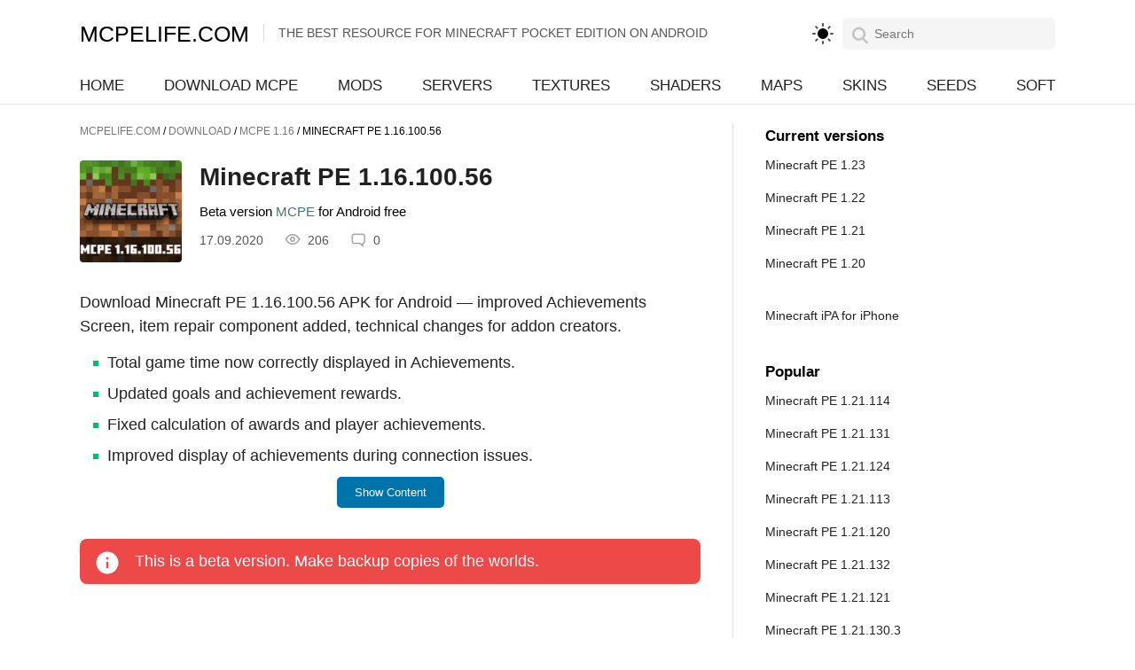

--- FILE ---
content_type: text/html; charset=UTF-8
request_url: https://mcpelife.com/minecraft-pe-1-16-100-56/
body_size: 12371
content:
<!DOCTYPE html><html lang="en-US"><head><meta charset="utf-8"><title>Download Minecraft PE 1.16.100.56 APK for Android</title><meta content="true" name="HandheldFriendly"><meta content="telephone=no" name="format-detection"><meta content="width=device-width, initial-scale=1, maximum-scale=5" name="viewport"><meta content="yes" name="apple-mobile-web-app-capable"><meta content="default" name="apple-mobile-web-app-status-bar-style"><meta name="mobile-web-app-capable" content="yes"><link rel="preload" href="https://mcpelife.com/wp-content/themes/mc/font/ieVl2ZhZI2eCN5jzbjEETS9weq8-19K7DQ.woff2" as="font" type="font/woff2" crossorigin><link rel="stylesheet" type="text/css" href="https://mcpelife.com/wp-content/themes/mc/style.css?32"><link href="https://mcpelife.com/favicon.ico" rel="shortcut icon"><link href="https://mcpelife.com/favicon.ico" rel="icon" type="image/x-icon"><link href="https://mcpelife.com/apple-touch-icon.png" rel="apple-touch-icon"><link href="https://mcpelife.com/apple-touch-icon-120x120.png" rel="apple-touch-icon" sizes="120x120"><link href="https://mcpelife.com/apple-touch-icon-152x152.png" rel="apple-touch-icon" sizes="152x152"><link rel="dns-prefetch" href="//www.google-analytics.com"><link rel="dns-prefetch" href="//pagead2.googlesyndication.com"><link rel="dns-prefetch" href="//partner.googleadservices.com"><link rel="dns-prefetch" href="//www.googletagmanager.com"><meta name="google-adsense-account" content="ca-pub-8960362194421689"><meta name='robots' content='index, follow, max-image-preview:large, max-snippet:-1, max-video-preview:-1' /><style>img:is([sizes="auto" i], [sizes^="auto," i]) { contain-intrinsic-size: 3000px 1500px }</style><meta name="description" content="Download Minecraft PE 1.16.100.56 APK for Android — improved Achievements Screen, item repair component added, technical changes for addon creators. Total game" /><link rel="canonical" href="https://mcpelife.com/minecraft-pe-1-16-100-56/" /><meta property="og:locale" content="en_US" /><meta property="og:type" content="article" /><meta property="og:title" content="Download Minecraft PE 1.16.100.56 APK for Android" /><meta property="og:description" content="Download Minecraft PE 1.16.100.56 APK for Android! We have improved the achievements screen and made technical changes. Technical changes Made changes for" /><meta property="og:url" content="https://mcpelife.com/minecraft-pe-1-16-100-56/" /><meta property="og:site_name" content="MCPELIFE.COM" /><meta property="article:published_time" content="2020-09-17T18:55:12+00:00" /><meta property="article:modified_time" content="2024-11-19T08:38:51+00:00" /><meta property="og:image" content="https://mcpelife.com/wp-content/uploads/2022/12/1.16.100.56.png" /><meta property="og:image:width" content="512" /><meta property="og:image:height" content="512" /><meta property="og:image:type" content="image/png" /><meta name="author" content="milaley" /> <script type="application/ld+json" class="yoast-schema-graph">{"@context":"https://schema.org","@graph":[{"@type":"WebPage","@id":"https://mcpelife.com/minecraft-pe-1-16-100-56/","url":"https://mcpelife.com/minecraft-pe-1-16-100-56/","name":"Download Minecraft PE 1.16.100.56 APK for Android","isPartOf":{"@id":"https://mcpelife.com/#website"},"primaryImageOfPage":{"@id":"https://mcpelife.com/minecraft-pe-1-16-100-56/#primaryimage"},"image":{"@id":"https://mcpelife.com/minecraft-pe-1-16-100-56/#primaryimage"},"thumbnailUrl":"https://mcpelife.com/wp-content/uploads/2022/12/1.16.100.56.png","datePublished":"2020-09-17T18:55:12+00:00","dateModified":"2024-11-19T08:38:51+00:00","author":{"@id":"https://mcpelife.com/#/schema/person/435191feb8f3d17a709a0cd684001b82"},"description":"Download Minecraft PE 1.16.100.56 APK for Android! We have improved the achievements screen and made technical changes. Technical changes Made changes for","breadcrumb":{"@id":"https://mcpelife.com/minecraft-pe-1-16-100-56/#breadcrumb"},"inLanguage":"en-US","potentialAction":[{"@type":"ReadAction","target":["https://mcpelife.com/minecraft-pe-1-16-100-56/"]}]},{"@type":"ImageObject","inLanguage":"en-US","@id":"https://mcpelife.com/minecraft-pe-1-16-100-56/#primaryimage","url":"https://mcpelife.com/wp-content/uploads/2022/12/1.16.100.56.png","contentUrl":"https://mcpelife.com/wp-content/uploads/2022/12/1.16.100.56.png","width":512,"height":512},{"@type":"BreadcrumbList","@id":"https://mcpelife.com/minecraft-pe-1-16-100-56/#breadcrumb","itemListElement":[{"@type":"ListItem","position":1,"name":"Home","item":"https://mcpelife.com/"},{"@type":"ListItem","position":2,"name":"Download","item":"https://mcpelife.com/download/"},{"@type":"ListItem","position":3,"name":"MCPE 1.16","item":"https://mcpelife.com/download/minecraft-pe-1-16/"},{"@type":"ListItem","position":4,"name":"Minecraft PE 1.16.100.56"}]},{"@type":"WebSite","@id":"https://mcpelife.com/#website","url":"https://mcpelife.com/","name":"MCPELIFE.COM","description":"","alternateName":"MCPELIFE.COM","potentialAction":[{"@type":"SearchAction","target":{"@type":"EntryPoint","urlTemplate":"https://mcpelife.com/?s={search_term_string}"},"query-input":{"@type":"PropertyValueSpecification","valueRequired":true,"valueName":"search_term_string"}}],"inLanguage":"en-US"},{"@type":"Person","@id":"https://mcpelife.com/#/schema/person/435191feb8f3d17a709a0cd684001b82","name":"milaley"}]}</script> <style id='classic-theme-styles-inline-css' type='text/css'>/*! This file is auto-generated */
.wp-block-button__link{color:#fff;background-color:#32373c;border-radius:9999px;box-shadow:none;text-decoration:none;padding:calc(.667em + 2px) calc(1.333em + 2px);font-size:1.125em}.wp-block-file__button{background:#32373c;color:#fff;text-decoration:none}</style><link rel='stylesheet' id='wpdiscuz-frontend-css-deferred-css' href='https://mcpelife.com/wp-content/plugins/wpdiscuz/themes/default/style.css' type='text/css' media='print' onload="this.media='all'" /> <script type="text/javascript" id="post-views-counter-frontend-js-before">var pvcArgsFrontend = {"mode":"rest_api","postID":674,"requestURL":"https:\/\/mcpelife.com\/wp-json\/post-views-counter\/view-post\/674","nonce":"d82ce1d34b","dataStorage":"cookies","multisite":false,"path":"\/","domain":""};</script> <script type="text/javascript" defer src="https://mcpelife.com/wp-content/plugins/post-views-counter/js/frontend.min.js" id="post-views-counter-frontend-js"></script> <link rel="https://api.w.org/" href="https://mcpelife.com/wp-json/" /><link rel="alternate" title="JSON" type="application/json" href="https://mcpelife.com/wp-json/wp/v2/posts/674" /><link rel="EditURI" type="application/rsd+xml" title="RSD" href="https://mcpelife.com/xmlrpc.php?rsd" /></head><body class="post-template-default single single-post postid-674 single-format-standard"><header><div class="box flex middle between"><div><div aria-label="Open menu" class="navToggle" role="button"><div class="icon"></div></div></div><div> <a href="https://mcpelife.com" class="logo flex-md middle" title="MCPELIFE.COM">MCPELIFE.COM</a><p class="logop transparent-grey medium">The Best Resource for Minecraft Pocket Edition on Android</p></div><div class="flex middle"> <button type="button" id="theme-toggle" class="theme-toggle header__themeToggle header__themeToggle--light" data-theme-toggle="" aria-label="light" aria-live="polite"> <svg class="sun-and-moon" aria-hidden="true" width="24" height="24" viewBox="0 0 24 24"> <mask class="moon" id="moon-mask"><rect x="0" y="0" width="100%" height="100%" fill="white"></rect><circle cx="24" cy="10" r="6" fill="black"></circle></mask> <circle class="sun" cx="12" cy="12" r="6" mask="url(#moon-mask)" fill="currentColor"></circle> <g class="sun-beams" stroke="currentColor"><line x1="12" y1="1" x2="12" y2="3"></line><line x1="12" y1="21" x2="12" y2="23"></line><line x1="4.22" y1="4.22" x2="5.64" y2="5.64"></line><line x1="18.36" y1="18.36" x2="19.78" y2="19.78"></line><line x1="1" y1="12" x2="3" y2="12"></line><line x1="21" y1="12" x2="23" y2="12"></line><line x1="4.22" y1="19.78" x2="5.64" y2="18.36"></line><line x1="18.36" y1="5.64" x2="19.78" y2="4.22"></line></g> </svg> </button><div class="search"> <span class="icon search-black-icon"></span><form action="https://mcpelife.com" class="search-form flex middle between" method="get"><div> <span class="icon search-icon"></span> <input class="regular black" name="s" placeholder="Search" type="search"></div><span class="icon close-icon"></span></form></div></div></div></header><nav class="mainmenu"><div class="bg"></div><div class="flex middle"><div class="box"><div class="flex-md middle between"> <a class="black regular" href="https://mcpelife.com">Home</a> <a class="black regular" href="https://mcpelife.com/download/">Download MCPE</a> <a class="black regular" href="https://mcpelife.com/mods/">Mods</a> <a class="black regular" href="https://mcpelife.com/servers/">Servers</a> <a class="black regular" href="https://mcpelife.com/textures/">Textures</a> <a class="black regular" href="https://mcpelife.com/shaders/">Shaders</a> <a class="black regular" href="https://mcpelife.com/maps/">Maps</a> <a class="black regular" href="https://mcpelife.com/skins/">Skins</a> <a class="black regular" href="https://mcpelife.com/seeds/">Seeds</a> <a class="black regular" href="https://mcpelife.com/soft/">Soft</a></div></div></div></nav> <script type="application/ld+json">{"@context": "http://schema.org/", "@type": "MobileApplication", "url": "https://mcpelife.com/minecraft-pe-1-16-100-56/", "name": "Minecraft PE 1.16.100.56", "datePublished":"2020-09-17T18:55:12+00:00","dateModified":"2024-11-19T08:38:51+00:00" , "applicationCategory": "GameApplication", "operatingSystem": "Android", "softwareVersion": "1.16.100.56", "offers": { "@type": "Offer", "price": "0", "priceCurrency": "USD" }, "aggregateRating": {"@type": "AggregateRating", "bestRating": 5, "worstRating": 1, "ratingCount": 2, "ratingValue": 1}}</script> <div class="layout"><div><div class="content"><div class="row"><div class="col-xs-12 col-md-8"><div class="wrapper"><div class="speedbar"> <span property="itemListElement" typeof="ListItem"><a property="item" typeof="WebPage" title="Go to MCPELIFE.COM." href="https://mcpelife.com" class="home" ><span property="name">MCPELIFE.COM</span></a><meta property="position" content="1"></span> / <span property="itemListElement" typeof="ListItem"><a property="item" typeof="WebPage" title="Go to the Download Category archives." href="https://mcpelife.com/download/" class="taxonomy category" ><span property="name">Download</span></a><meta property="position" content="2"></span> / <span property="itemListElement" typeof="ListItem"><a property="item" typeof="WebPage" title="Go to the MCPE 1.16 Category archives." href="https://mcpelife.com/download/minecraft-pe-1-16/" class="taxonomy category" ><span property="name">MCPE 1.16</span></a><meta property="position" content="3"></span> / <span property="itemListElement" typeof="ListItem"><span property="name" class="post post-post current-item">Minecraft PE 1.16.100.56</span><meta property="url" content="https://mcpelife.com/minecraft-pe-1-16-100-56/"><meta property="position" content="4"></span></div><div id="dle-content"><article class="fullstory"> <img src="https://mcpelife.com/wp-content/uploads/2022/12/1.16.100.56-150x150.png" fetchpriority="high" alt="Minecraft PE 1.16.100.56" width="115" height="115" class="imgfs skip-lazy" /><h1 class="bold black">Minecraft PE 1.16.100.56</h1><div class="tit-bot-text"> Beta version <span>MCPE</span> for Android free</div><div class="fullstory-info flex middle" data-nosnippet=""><p class="regular transparent-grey">17.09.2020</p><div class="flex middle regular transparent-grey"> <span class="icon views"></span> <span class="fnumb"><div class="post-views content-post post-674 entry-meta load-static"> <span class="post-views-count">206</span></div></span></div><div class="flex middle regular transparent-grey"> <span class="icon comment-icon"></span> <span class="fnumb">0</span></div></div><div class="fullstory-content regular black"><div class="content-toggle"><div class="toggle-content"><p>Download Minecraft PE 1.16.100.56 APK for Android — improved Achievements Screen, item repair component added, technical changes for addon creators.</p><ul><li>Total game time now correctly displayed in Achievements.</li><li>Updated goals and achievement rewards.</li><li>Fixed calculation of awards and player achievements.</li><li>Improved display of achievements during connection issues.</li><li>Fixed playback of click sounds on Windows 10.</li><li>Scrollbar display issues resolved.</li><li>Mouse button &#8220;Back&#8221; functionality fixed.</li><li>Mouse button &#8220;Escape&#8221; support restored.</li><li>Crashes during gameplay addressed.</li><li>Text-to-speech playback fixed.</li><li>/clear command functionality improved.</li><li>Cobblestone now displayed in the recipe book for stone tools.</li><li>Attenuation added for horn sound.</li><li>Sound issues when installing objects in frames resolved.</li></ul><p>The update focuses on enhancing user experience and fixing critical bugs.</p></div> <button class="toggle-button">Show Content</button></div><style>.toggle-content {
    max-height: 200px; /* Установите желаемую высоту при свернутом состоянии */
    overflow: hidden;
    transition: max-height 0.5s ease;
}

.toggle-content.expanded {
    max-height: 100%; /* Достаточно большое значение для отображения полного содержимого */
}

.toggle-button {
    background-color: #0073aa;
    color: #fff;
    padding: 10px 20px;
    border: none;
    cursor: pointer;
    margin-top: 10px;
    border-radius: 5px;
    margin: 10px auto 35px;
    display: block;
}

.toggle-button:hover {
    background-color: #005177;
}</style> <script>document.addEventListener('DOMContentLoaded', function() {
    const toggleButton = document.querySelector('.toggle-button');
    const contentBlock = document.querySelector('.toggle-content');
    const collapsedHeight = 200; // Высота свернутого состояния (в пикселях)

    // Гарантируем, что при загрузке страницы контент свернут
    contentBlock.style.height = collapsedHeight + 'px';

    toggleButton.addEventListener('click', function() {
        if (!contentBlock.classList.contains('expanded')) {
            // Раскрытие: вычисляем полную высоту содержимого
            const fullHeight = contentBlock.scrollHeight;
            contentBlock.style.height = fullHeight + 'px';
            contentBlock.classList.add('expanded');
            toggleButton.innerHTML = 'Hide';
        } else {
            // Свертывание: возвращаем высоту к изначальному значению
            contentBlock.style.height = collapsedHeight + 'px';
            contentBlock.classList.remove('expanded');
            toggleButton.innerHTML = 'Show more';
        }
    });
});</script> <div class="mark_info">This is a beta version. Make backup copies of the worlds.</div></div> <script>window.VideoAjax = { ajax_url: 'https://mcpelife.com/wp-admin/admin-ajax.php' };</script> <script async src="https://pagead2.googlesyndication.com/pagead/js/adsbygoogle.js?client=ca-pub-8960362194421689"
     crossorigin="anonymous"></script>  <ins class="adsbygoogle"
 style="display:block"
 data-ad-client="ca-pub-8960362194421689"
 data-ad-slot="5504542576"
 data-ad-format="auto"
 data-full-width-responsive="true"></ins> <script>(adsbygoogle = window.adsbygoogle || []).push({});</script> <div><div id="download" class="b-downloads-wrap"><div class="content-box aa"><div class="b-down-tit">Download Minecraft 1.16.100.56 Beta</div><div class="download-item border-radius" style="overflow: visible;"><div class="item-header flex middle between" onclick="openItem(this)"><p>Xbox + Servers</p><span class="icon-navigate_next"></span></div><div class="item-content"><p>Version 1.16.100.56 Beta</p><ul></ul><div class="flex-sm middle-sm"> <a class="flex middle center green-bg medium white" href="https://mcpelife.com/minecraft-pe-1-16-100-56/download/1/" target="_blank" rel="nofollow noopener noreferrer"><div class="flex middle center"> <span class="flex middle center"><span class="icon download-link-white"></span></span><div class="flex middle center">Download</div></div></a><p class="regular transparent-grey align-center">[123.07 Mb]</p></div></div></div><div class="download-item border-radius closed" style="overflow: hidden;"><div class="item-header flex middle between" onclick="openItem(this)"><p>Xbox + Servers + Skins</p><span class="icon-navigate_next"></span></div><div class="item-content"><p>Version 1.16.100.56 Beta</p><ul></ul><div class="flex-sm middle-sm"> <a class="flex middle center green-bg medium white" href="https://mcpelife.com/minecraft-pe-1-16-100-56/download/2/" target="_blank" rel="nofollow noopener noreferrer"><div class="flex middle center"> <span class="flex middle center"><span class="icon download-link-white"></span></span><div class="flex middle center">Download</div></div></a><p class="regular transparent-grey align-center">[123.07 Mb]</p></div></div></div><div class="download-item border-radius closed" style="overflow: hidden;"><div class="item-header flex middle between" onclick="openItem(this)"><p>Clone with Xbox Live support</p><span class="icon-navigate_next"></span></div><div class="item-content"><p>Version 1.16.100.56 Beta</p><ul><li> <span class="icon-check"></span> <span class="feature-text">Cloned assembly</span> <span class="icon-info" onclick="openMoreInfo(this)"></span><div class="more"><div class="flex between middle"><p>More detailed</p><span class="icon-close2" onclick="closeAllMore()"></span></div><p>A clone is a game client that can be installed simultaneously with the main client. You can install two Minecraft at once.</p></div></li></ul><div class="flex-sm middle-sm"> <a class="flex middle center green-bg medium white" href="https://mcpelife.com/minecraft-pe-1-16-100-56/download/3/" target="_blank" rel="nofollow noopener noreferrer"><div class="flex middle center"> <span class="flex middle center"><span class="icon download-link-white"></span></span><div class="flex middle center">Download</div></div></a><p class="regular transparent-grey align-center">[123 Mb]</p></div></div></div><div class="download-item border-radius closed" style="overflow: hidden;"><div class="item-header flex middle between" onclick="openItem(this)"><p>Version for x86</p><span class="icon-navigate_next"></span></div><div class="item-content"><p>Version 1.16.100.56 Beta</p><ul><li> <span class="icon-check"></span> <span class="feature-text">Support for x86 architecture</span> <span class="icon-info" onclick="openMoreInfo(this)"></span><div class="more"><div class="flex between middle"><p>More detailed</p><span class="icon-close2" onclick="closeAllMore()"></span></div><p>Support for the x86 architecture is needed for phones based on Intel processors and for playing on emulators. If you dont know what it is, chances are you want the regular version.</p></div></li></ul><div class="flex-sm middle-sm"> <a class="flex middle center green-bg medium white" href="https://mcpelife.com/minecraft-pe-1-16-100-56/download/4/" target="_blank" rel="nofollow noopener noreferrer"><div class="flex middle center"> <span class="flex middle center"><span class="icon download-link-white"></span></span><div class="flex middle center">Download</div></div></a><p class="regular transparent-grey align-center">[132.56 Mb]</p></div></div></div> <a href="https://feedback.minecraft.net/hc/en-us/articles/360049825031-Minecraft-Beta-1-16-100-56-Xbox-One-Windows-10-Android-" class="changeloglink" target="_blank" rel="nofollow"><span>Official Changelog</span></a><div id="post-ratings-674" class="post-ratings"  data-nonce="8b1df9ee54"><img width="29" height="29" id="rating_674_1" src="https://mcpelife.com/wp-content/plugins/wp-postratings/images/my/rating_on.svg" alt="" title="" onmouseover="current_rating(674, 1, '');" onmouseout="ratings_off(1, 0, 0);" onclick="rate_post();" onkeypress="rate_post();" style="cursor: pointer; border: 0px;" /><img width="29" height="29" id="rating_674_2" src="https://mcpelife.com/wp-content/plugins/wp-postratings/images/my/rating_off.svg" alt="" title="" onmouseover="current_rating(674, 2, '');" onmouseout="ratings_off(1, 0, 0);" onclick="rate_post();" onkeypress="rate_post();" style="cursor: pointer; border: 0px;" /><img width="29" height="29" id="rating_674_3" src="https://mcpelife.com/wp-content/plugins/wp-postratings/images/my/rating_off.svg" alt="" title="" onmouseover="current_rating(674, 3, '');" onmouseout="ratings_off(1, 0, 0);" onclick="rate_post();" onkeypress="rate_post();" style="cursor: pointer; border: 0px;" /><img width="29" height="29" id="rating_674_4" src="https://mcpelife.com/wp-content/plugins/wp-postratings/images/my/rating_off.svg" alt="" title="" onmouseover="current_rating(674, 4, '');" onmouseout="ratings_off(1, 0, 0);" onclick="rate_post();" onkeypress="rate_post();" style="cursor: pointer; border: 0px;" /><img width="29" height="29" id="rating_674_5" src="https://mcpelife.com/wp-content/plugins/wp-postratings/images/my/rating_off.svg" alt="" title="" onmouseover="current_rating(674, 5, '');" onmouseout="ratings_off(1, 0, 0);" onclick="rate_post();" onkeypress="rate_post();" style="cursor: pointer; border: 0px;" /> <span>1.00/5</span></div></div></div></div><div class="wpdiscuz_top_clearing"></div><div id='comments' class='comments-area'><div id='respond' style='width: 0;height: 0;clear: both;margin: 0;padding: 0;'></div><div id="wpdcom" class="wpdiscuz_unauth wpd-default wpdiscuz_no_avatar wpd-layout-2 wpd-comments-open"><div class="wc_social_plugin_wrapper"></div><div class="wpd-form-wrap"><div class="wpd-form-head"><div class="wpd-auth"><div class="wpd-login"></div></div></div><div
 class="wpd-form wpd-form-wrapper wpd-main-form-wrapper" id='wpd-main-form-wrapper-0_0'><form  method="post" enctype="multipart/form-data" data-uploading="false" class="wpd_comm_form wpd_main_comm_form"                ><div class="wpd-field-comment"><div class="wpdiscuz-item wc-field-textarea"><div class="wpdiscuz-textarea-wrap wpd-txt"><div class="wpd-textarea-wrap"><div id="wpd-editor-char-counter-0_0"
 class="wpd-editor-char-counter"></div> <label style="display: none;" for="wc-textarea-0_0">Label</label><textarea
                    id="wc-textarea-0_0"   placeholder="Be the First to Comment!"
                    aria-label="Be the First to Comment!" name="wc_comment"
                    class="wc_comment wpd-field"></textarea></div><div class="wpd-editor-buttons-right"></div></div></div></div><div class="wpd-form-foot" style='display:none;'><div class="wpdiscuz-textarea-foot"><div class="wpdiscuz-button-actions"></div></div><div class="wpd-form-row"><div class="wpd-form-col-left"><div class="wpdiscuz-item wc_name-wrapper wpd-has-icon"><div class="wpd-field-icon"><i
 class="fas fa-user"></i></div> <input id="wc_name-0_0" value=""                        class="wc_name wpd-field" type="text"
 name="wc_name"
 placeholder="Name"
 maxlength="50" pattern='.{3,50}'                       title=""> <label for="wc_name-0_0"
 class="wpdlb">Name</label></div><div class="wpdiscuz-item wc_email-wrapper wpd-has-icon"><div class="wpd-field-icon"><i
 class="fas fa-at"></i></div> <input id="wc_email-0_0" value=""                        class="wc_email wpd-field" type="email"
 name="wc_email"
 placeholder="Email"/> <label for="wc_email-0_0"
 class="wpdlb">Email</label></div></div><div class="wpd-form-col-right"><div class="wc-field-submit"> <input id="wpd-field-submit-0_0"
 class="wc_comm_submit wpd_not_clicked wpd-prim-button" type="submit"
 name="submit" value="Post Comment"
 aria-label="Post Comment"/></div></div><div class="clearfix"></div></div></div> <input type="hidden" class="wpdiscuz_unique_id" value="0_0"
 name="wpdiscuz_unique_id"></form></div><div id="wpdiscuz_hidden_secondary_form" style="display: none;"><div
 class="wpd-form wpd-form-wrapper wpd-secondary-form-wrapper" id='wpd-secondary-form-wrapper-wpdiscuzuniqueid' style='display: none;'><div class="wpd-secondary-forms-social-content"></div><div class="clearfix"></div><form  method="post" enctype="multipart/form-data" data-uploading="false" class="wpd_comm_form wpd-secondary-form-wrapper"                ><div class="wpd-field-comment"><div class="wpdiscuz-item wc-field-textarea"><div class="wpdiscuz-textarea-wrap wpd-txt"><div class="wpd-textarea-wrap"><div id="wpd-editor-char-counter-wpdiscuzuniqueid"
 class="wpd-editor-char-counter"></div> <label style="display: none;" for="wc-textarea-wpdiscuzuniqueid">Label</label><textarea
                    id="wc-textarea-wpdiscuzuniqueid"   placeholder="Join the discussion"
                    aria-label="Join the discussion" name="wc_comment"
                    class="wc_comment wpd-field"></textarea></div><div class="wpd-editor-buttons-right"></div></div></div></div><div class="wpd-form-foot" style='display:none;'><div class="wpdiscuz-textarea-foot"><div class="wpdiscuz-button-actions"></div></div><div class="wpd-form-row"><div class="wpd-form-col-left"><div class="wpdiscuz-item wc_name-wrapper wpd-has-icon"><div class="wpd-field-icon"><i
 class="fas fa-user"></i></div> <input id="wc_name-wpdiscuzuniqueid" value=""                        class="wc_name wpd-field" type="text"
 name="wc_name"
 placeholder="Name"
 maxlength="50" pattern='.{3,50}'                       title=""> <label for="wc_name-wpdiscuzuniqueid"
 class="wpdlb">Name</label></div><div class="wpdiscuz-item wc_email-wrapper wpd-has-icon"><div class="wpd-field-icon"><i
 class="fas fa-at"></i></div> <input id="wc_email-wpdiscuzuniqueid" value=""                        class="wc_email wpd-field" type="email"
 name="wc_email"
 placeholder="Email"/> <label for="wc_email-wpdiscuzuniqueid"
 class="wpdlb">Email</label></div></div><div class="wpd-form-col-right"><div class="wc-field-submit"> <input id="wpd-field-submit-wpdiscuzuniqueid"
 class="wc_comm_submit wpd_not_clicked wpd-prim-button" type="submit"
 name="submit" value="Post Comment"
 aria-label="Post Comment"/></div></div><div class="clearfix"></div></div></div> <input type="hidden" class="wpdiscuz_unique_id" value="wpdiscuzuniqueid"
 name="wpdiscuz_unique_id"></form></div></div></div><div id="wpd-threads" class="wpd-thread-wrapper"><div class="wpd-thread-head"><div class="wpd-thread-info "
 data-comments-count="0"> <span class='wpdtc' title='0'>0</span> Comments</div><div class="wpd-space"></div><div class="wpd-thread-filter"></div></div><div class="wpd-comment-info-bar"><div class="wpd-current-view"><i
 class="fas fa-quote-left"></i> Inline Feedbacks</div><div class="wpd-filter-view-all">View all comments</div></div><div class="wpd-thread-list"><div class="wpdiscuz-comment-pagination" style='display:none;'><div class="wpd-load-more-submit-wrap"> <button name="submit" data-lastparentid="0"
 class="wpd-load-more-submit wpd-loaded wpd-prim-button"> Load More Comments </button></div> <span id="wpdiscuzHasMoreComments" data-is_show_load_more="0"></span></div></div></div></div></div><div id="wpdiscuz-loading-bar"
 class="wpdiscuz-loading-bar-unauth"></div><div id="wpdiscuz-comment-message"
 class="wpdiscuz-comment-message-unauth"></div></article></div></div></div><div class="col-xs-12 col-md-4"><div class="rightside row"><div class="recomended-links col-xs-12 col-sm-6 col-md-12"> <span class="transparent-grey medium">Current versions</span> <a class="black regular" href="https://mcpelife.com/download/minecraft-pe-1-23/">Minecraft PE 1.23</a><br> <a class="black regular" href="https://mcpelife.com/download/minecraft-pe-1-22/">Minecraft PE 1.22</a><br> <a class="black regular" href="https://mcpelife.com/download/minecraft-pe-1-21/">Minecraft PE 1.21</a><br> <a class="black regular" href="https://mcpelife.com/download/minecraft-pe-1-20/">Minecraft PE 1.20</a><br><br> <a class="black regular" href="https://mcpelife.com/minecraft-ipa/">Minecraft iPA for iPhone</a><br></div><div class="recomended-links col-xs-12 col-sm-6 col-md-12"> <span class="transparent-grey medium">Popular</span> <a class="black regular" href="https://mcpelife.com/minecraft-pe-1-21-114/" title="Minecraft PE 1.21.114">Minecraft PE 1.21.114</a><br> <a class="black regular" href="https://mcpelife.com/minecraft-pe-1-21-131/" title="Minecraft PE 1.21.131">Minecraft PE 1.21.131</a><br> <a class="black regular" href="https://mcpelife.com/minecraft-pe-1-21-124/" title="Minecraft PE 1.21.124">Minecraft PE 1.21.124</a><br> <a class="black regular" href="https://mcpelife.com/minecraft-pe-1-21-113/" title="Minecraft PE 1.21.113">Minecraft PE 1.21.113</a><br> <a class="black regular" href="https://mcpelife.com/minecraft-pe-1-21-120/" title="Minecraft PE 1.21.120">Minecraft PE 1.21.120</a><br> <a class="black regular" href="https://mcpelife.com/minecraft-pe-1-21-132/" title="Minecraft PE 1.21.132">Minecraft PE 1.21.132</a><br> <a class="black regular" href="https://mcpelife.com/minecraft-pe-1-21-121/" title="Minecraft PE 1.21.121">Minecraft PE 1.21.121</a><br> <a class="black regular" href="https://mcpelife.com/minecraft-pe-1-21-130-3/" title="Minecraft PE 1.21.130.3">Minecraft PE 1.21.130.3</a><br></div><div class="recomended-links col-xs-12 col-sm-6 col-md-12"> <span class="transparent-grey medium">Best Mods, Maps, Skin...</span> <a class="black regular" href="https://mcpelife.com/jenny-mod/" title="Jenny Mod">Jenny Mod</a><br> <a class="black regular" href="https://mcpelife.com/ellie-mod/" title="Ellie Mod for Minecraft PE">Ellie Mod for Minecraft PE</a><br> <a class="black regular" href="https://mcpelife.com/techno-gamerz-world/" title="Techno Gamerz Minecraft World for Minecraft PE">Techno Gamerz Minecraft World for Minecraft PE</a><br> <a class="black regular" href="https://mcpelife.com/jenny-mod-2-remake/" title="Jenny Mod 2 &#8211; Remake">Jenny Mod 2 &#8211; Remake</a><br> <a class="black regular" href="https://mcpelife.com/crackers-wither-storm-mod/" title="Cracker&#8217;s Wither Storm Mod for Minecraft PE">Cracker&#8217;s Wither Storm Mod for Minecraft PE</a><br> <a class="black regular" href="https://mcpelife.com/one-piece-mod/" title="One Piece Mod for Minecraft PE">One Piece Mod for Minecraft PE</a><br> <a class="black regular" href="https://mcpelife.com/toolbox-mod/" title="ToolBox Mod for Minecraft PE">ToolBox Mod for Minecraft PE</a><br> <a class="black regular" href="https://mcpelife.com/rainbow-parkour-map/" title="RainBow Parkour Map for Minecraft PE">RainBow Parkour Map for Minecraft PE</a><br></div></div></div></div></div></div></div> <script>function shareContent() {
    if (navigator.share) {
        navigator.share({
            title: "Minecraft PE 1.16.100.56",
            url: "https://mcpelife.com/minecraft-pe-1-16-100-56/",
        }).catch((error) => console.log('Sharing error:', error));
    } else {
        console.log('The Web Share API is not supported by this browser.');
    }
}</script> <div id="video-modal" style="display:none;"><div class="modal-overlay"></div><div class="modal-content-wrapper"> <button class="modal-close">×</button><div class="modal-content"></div></div></div><div class="app-panel" aria-label="APKVision Store panel"><div class="app-panel-wrap"><div class="app-panel-btns fbold"> <a class="btn btn-green btn-sm uppercase" href="https://mcpelife.com/mcpelife-app/" target="_blank" rel="noopener">Download</a> <button class="btn btn-sm app-panel-close" aria-label="Close" type="button"> <svg width="20" height="20" viewBox="0 0 20 20" aria-hidden="true" focusable="false"> <path d="M4.6 4.6a1 1 0 0 1 1.4 0L10 8.6l4-4a1 1 0 1 1 1.4 1.4l-4 4 4 4a1 1 0 0 1-1.4 1.4l-4-4-4 4a1 1 0 0 1-1.4-1.4l4-4-4-4a1 1 0 0 1 0-1.4z"></path> </svg> </button></div> <img src="https://mcpelife.com/wp-content/uploads/2026/01/mcpelife-150x150.png" width="40" height="40" alt="MCPELIFE APP"><div class="app-panel-cont"><span class="fbold">MCPELIFE APP</span> Our official app</div></div></div><style>.app-panel{display:none}
@media (max-width: 991px){
  html.load .app-panel{transform:translateY(100%);opacity:0}
  html.ap-open .app-panel{display:block!important}
  .app-panel{position:fixed;left:0;bottom:0;width:100%;height:4rem;pointer-events:none;z-index:99;transform:translateY(0);opacity:1;transition:transform .3s ease,opacity .2s ease}
  .app-panel-wrap{width:100%;max-width:26rem;padding:.75rem;margin:0 auto;background-color:#e0e0e0;pointer-events:auto;box-shadow:0 0 0 1px rgba(0,0,0,.03),0 0 1.5rem 0 rgba(0,0,0,.07);position:relative;border-radius:10px;border-bottom-right-radius:0;border-bottom-left-radius:0}
  .app-panel-wrap::after{content:"";display:block;clear:both}
  .app-panel-wrap>img{float:left;width:2.5rem;height:2.5rem;border-radius:.5rem;margin-right:.75rem;box-shadow:0 0 0 1px rgba(0,0,0,.1),0 0 1rem 0 rgba(0,0,0,.07)}
  .app-panel-cont{font-size:.75rem;overflow:hidden;padding-top:1px;white-space:nowrap;text-overflow:ellipsis}
  .app-panel-cont>.fbold{font-size:.875rem;display:block}
  .app-panel-btns{float:right;padding:.25rem;display:flex;align-items:center;gap:1.5rem;flex-wrap:nowrap}
  .app-panel-btns .btn-green{font-size:.75rem;position:relative}
  .app-panel-btns .btn-green::after{content:"";position:absolute;left:0;top:0;bottom:0;width:100%}
  .app-panel-close{width:2rem;padding:.375rem;background-color:#f5f6f7;position:relative;z-index:2;border-radius: 5px;margin-left: 0;margin-right: 15px;}
  .app-panel-close svg{display:block;transition:transform .4s ease}
  .app-panel-close:hover svg{transform:rotate(180deg)}

  /* Button style (scoped to app-panel only) */
  .app-panel .btn.btn-green{
    background-color:#68cb5b !important;
    color:#fff !important;
    opacity:1 !important;
    box-shadow:0 .5rem 1.5rem 0 #68cB5B33;
    display:inline-block;
    text-align:center;
    vertical-align:middle;
    -webkit-user-select:none;
    -moz-user-select:none;
    -ms-user-select:none;
    user-select:none;
    text-decoration:none !important;
    outline:0 !important;
    border:0 none;
    padding:5px 25px;
    line-height:1.5rem;
    border-radius:5px;
    cursor:pointer;
    height: auto;
            margin-left: 0;
  }
}</style> <script>;(function(){
  var html = document.documentElement;
  var STORAGE_KEY = 'apkvision_app_panel_closed';

  function isMobile() {
    return !!(window.matchMedia && window.matchMedia('(max-width: 991px)').matches);
  }

  function isClosed() {
    try { return !!localStorage.getItem(STORAGE_KEY); } catch (e) { return false; }
  }

  function showPanel() {
    if (!isMobile() || isClosed()) return;
    html.classList.add('ap-open');
    html.classList.add('load');
    requestAnimationFrame(function(){
      setTimeout(function(){ html.classList.remove('load'); }, 50);
    });
  }

  function closePanel() {
    html.classList.remove('ap-open');
    try { localStorage.setItem(STORAGE_KEY, String(Date.now())); } catch (e) {}
  }

  document.addEventListener('click', function(e){
    var btn = e.target && e.target.closest ? e.target.closest('.app-panel-close') : null;
    if (!btn) return;
    e.preventDefault();
    closePanel();
  });

  if (document.readyState === 'loading') {
    document.addEventListener('DOMContentLoaded', showPanel);
  } else {
    showPanel();
  }

  window.addEventListener('resize', function(){
    if (!isMobile()) html.classList.remove('ap-open');
  });
})();</script> <footer><div class="box"><div class="flex-sm middle between"><div class="flex-sm middle"><div class="footer-menu"><ul class="flex middle"><li> <a class="medium transparent-grey" href="/about-us/">About us</a></li><li> <a class="medium transparent-grey" href="/author/">Author</a></li><li> <a class="medium transparent-grey" href="/contacts/">Contacts</a></li><li> <a class="medium transparent-grey" href="/privacy-policy/">Privacy</a></li><li> <a class="medium transparent-grey" href="/dmca/">DMCA</a></li></ul></div></div><div class="footer-social"> © 2022 - 2026 MCPELIFE.COM</div></div></div></footer><div id='wpd-editor-source-code-wrapper-bg'></div><div id='wpd-editor-source-code-wrapper'><textarea id='wpd-editor-source-code'></textarea><button id='wpd-insert-source-code'>Insert</button><input type='hidden' id='wpd-editor-uid' /></div><script defer type="text/javascript" src="https://mcpelife.com/wp-includes/js/jquery/jquery.min.js" id="jquery-js"></script> <script type="text/javascript" id="wp-postratings-js-extra">var ratingsL10n = {"plugin_url":"https:\/\/mcpelife.com\/wp-content\/plugins\/wp-postratings","ajax_url":"https:\/\/mcpelife.com\/wp-admin\/admin-ajax.php","text_wait":"Please rate only 1 item at a time.","image":"my","image_ext":"svg","max":"5","show_loading":"0","show_fading":"0","custom":"0"};
var ratings_mouseover_image=new Image();ratings_mouseover_image.src="https://mcpelife.com/wp-content/plugins/wp-postratings/images/my/rating_over.svg";;</script> <script src="https://mcpelife.com/wp-content/plugins/wp-postratings/js/postratings-js.js" defer></script><script type="text/javascript" id="wpdiscuz-combo-js-js-extra">var wpdiscuzAjaxObj = {"wc_hide_replies_text":"Hide Replies","wc_show_replies_text":"View Replies","wc_msg_required_fields":"Please fill out required fields","wc_invalid_field":"Some of field value is invalid","wc_error_empty_text":"please fill out this field to comment","wc_error_url_text":"url is invalid","wc_error_email_text":"email address is invalid","wc_invalid_captcha":"Invalid Captcha Code","wc_login_to_vote":"You Must Be Logged In To Vote","wc_deny_voting_from_same_ip":"You are not allowed to vote for this comment","wc_self_vote":"You cannot vote for your comment","wc_vote_only_one_time":"You've already voted for this comment","wc_voting_error":"Voting Error","wc_banned_user":"You are banned","wc_comment_edit_not_possible":"Sorry, this comment is no longer possible to edit","wc_comment_not_updated":"Sorry, the comment was not updated","wc_comment_not_edited":"You've not made any changes","wc_msg_input_min_length":"Input is too short","wc_msg_input_max_length":"Input is too long","wc_spoiler_title":"Spoiler Title","wc_cannot_rate_again":"You cannot rate again","wc_not_allowed_to_rate":"You're not allowed to rate here","wc_confirm_rate_edit":"Are you sure you want to edit your rate?","wc_follow_user":"Follow this user","wc_unfollow_user":"Unfollow this user","wc_follow_success":"You started following this comment author","wc_follow_canceled":"You stopped following this comment author.","wc_follow_email_confirm":"Please check your email and confirm the user following request.","wc_follow_email_confirm_fail":"Sorry, we couldn't send confirmation email.","wc_follow_login_to_follow":"Please login to follow users.","wc_follow_impossible":"We are sorry, but you can't follow this user.","wc_follow_not_added":"Following failed. Please try again later.","is_user_logged_in":"","commentListLoadType":"0","commentListUpdateType":"0","commentListUpdateTimer":"60","liveUpdateGuests":"0","wordpressThreadCommentsDepth":"10","wordpressIsPaginate":"","commentTextMaxLength":"0","replyTextMaxLength":"0","commentTextMinLength":"1","replyTextMinLength":"1","storeCommenterData":"100000","socialLoginAgreementCheckbox":"0","enableFbLogin":"0","fbUseOAuth2":"0","enableFbShare":"0","facebookAppID":"","facebookUseOAuth2":"0","enableGoogleLogin":"0","googleClientID":"","googleClientSecret":"","cookiehash":"cf26839dadd6b3e3bd999a8534f238c4","isLoadOnlyParentComments":"0","scrollToComment":"1","commentFormView":"collapsed","enableDropAnimation":"1","isNativeAjaxEnabled":"0","userInteractionCheck":"0","enableBubble":"0","bubbleLiveUpdate":"0","bubbleHintTimeout":"45","bubbleHintHideTimeout":"10","cookieHideBubbleHint":"wpdiscuz_hide_bubble_hint","bubbleHintShowOnce":"1","bubbleHintCookieExpires":"7","bubbleShowNewCommentMessage":"0","bubbleLocation":"content_left","firstLoadWithAjax":"2","wc_copied_to_clipboard":"Copied to clipboard!","inlineFeedbackAttractionType":"disable","loadRichEditor":"0","wpDiscuzReCaptchaSK":"","wpDiscuzReCaptchaTheme":"light","wpDiscuzReCaptchaVersion":"2.0","wc_captcha_show_for_guest":"0","wc_captcha_show_for_members":"0","wpDiscuzIsShowOnSubscribeForm":"0","wmuEnabled":"0","wmuInput":"wmu_files","wmuMaxFileCount":"1","wmuMaxFileSize":"2097152","wmuPostMaxSize":"8388608","wmuIsLightbox":"0","wmuMimeTypes":[],"wmuPhraseConfirmDelete":"Are you sure you want to delete this attachment?","wmuPhraseNotAllowedFile":"Not allowed file type","wmuPhraseMaxFileCount":"Maximum number of uploaded files is 1","wmuPhraseMaxFileSize":"Maximum upload file size is 2MB","wmuPhrasePostMaxSize":"Maximum post size is 8MB","wmuPhraseDoingUpload":"Uploading in progress! Please wait.","msgEmptyFile":"File is empty. Please upload something more substantial. This error could also be caused by uploads being disabled in your php.ini or by post_max_size being defined as smaller than upload_max_filesize in php.ini.","msgPostIdNotExists":"Post ID not exists","msgUploadingNotAllowed":"Sorry, uploading not allowed for this post","msgPermissionDenied":"You do not have sufficient permissions to perform this action","wmuKeyImages":"images","wmuSingleImageWidth":"auto","wmuSingleImageHeight":"200","previewTemplate":"<div class=\"wmu-preview [PREVIEW_TYPE_CLASS]\" title=\"[PREVIEW_TITLE]\" data-wmu-type=\"[PREVIEW_TYPE]\" data-wmu-attachment=\"[PREVIEW_ID]\">\r\n    <div class=\"wmu-preview-remove\">\r\n        <img class=\"wmu-preview-img\" src=\"[PREVIEW_ICON]\">\r\n        <div class=\"wmu-file-name\">[PREVIEW_FILENAME]<\/div>\r\n        <!--        <div class=\"wmu-delete\">\u00a0<\/div>-->\r\n    <\/div>\r\n<\/div>\r\n","isUserRated":"0","version":"7.6.34","wc_post_id":"674","isCookiesEnabled":"1","loadLastCommentId":"0","dataFilterCallbacks":[],"phraseFilters":[],"scrollSize":"32","url":"https:\/\/mcpelife.com\/wp-admin\/admin-ajax.php","customAjaxUrl":"https:\/\/mcpelife.com\/wp-content\/plugins\/wpdiscuz\/utils\/ajax\/wpdiscuz-ajax.php","bubbleUpdateUrl":"https:\/\/mcpelife.com\/wp-json\/wpdiscuz\/v1\/update","restNonce":"d82ce1d34b","is_rate_editable":"0","menu_icon":"https:\/\/mcpelife.com\/wp-content\/plugins\/wpdiscuz\/assets\/img\/plugin-icon\/wpdiscuz-svg.svg","menu_icon_hover":"https:\/\/mcpelife.com\/wp-content\/plugins\/wpdiscuz\/assets\/img\/plugin-icon\/wpdiscuz-svg_hover.svg","is_email_field_required":"0"};
var wpdiscuzUCObj = {"msgConfirmDeleteComment":"Are you sure you want to delete this comment?","msgConfirmCancelSubscription":"Are you sure you want to cancel this subscription?","msgConfirmCancelFollow":"Are you sure you want to cancel this follow?","additionalTab":"0"};</script> <script src="https://mcpelife.com/wp-content/plugins/wpdiscuz/assets/js/wpdiscuz-combo-no_quill.min.js" defer></script> <script defer src="https://mcpelife.com/wp-content/themes/mc/js/script.js?5" type="text/javascript"></script>  <script async src="https://www.googletagmanager.com/gtag/js?id=G-0FPWTG6THL"></script> <script>window.dataLayer = window.dataLayer || [];
  function gtag(){dataLayer.push(arguments);}
  gtag('js', new Date());

  gtag('config', 'G-0FPWTG6THL');</script> </body></html>

--- FILE ---
content_type: text/html; charset=utf-8
request_url: https://www.google.com/recaptcha/api2/aframe
body_size: 267
content:
<!DOCTYPE HTML><html><head><meta http-equiv="content-type" content="text/html; charset=UTF-8"></head><body><script nonce="l5Ydoh6cXHJXrLt0eQZDeA">/** Anti-fraud and anti-abuse applications only. See google.com/recaptcha */ try{var clients={'sodar':'https://pagead2.googlesyndication.com/pagead/sodar?'};window.addEventListener("message",function(a){try{if(a.source===window.parent){var b=JSON.parse(a.data);var c=clients[b['id']];if(c){var d=document.createElement('img');d.src=c+b['params']+'&rc='+(localStorage.getItem("rc::a")?sessionStorage.getItem("rc::b"):"");window.document.body.appendChild(d);sessionStorage.setItem("rc::e",parseInt(sessionStorage.getItem("rc::e")||0)+1);localStorage.setItem("rc::h",'1769088661257');}}}catch(b){}});window.parent.postMessage("_grecaptcha_ready", "*");}catch(b){}</script></body></html>

--- FILE ---
content_type: image/svg+xml
request_url: https://mcpelife.com/wp-content/plugins/wp-postratings/images/my/rating_off.svg
body_size: 5
content:
<svg xmlns="http://www.w3.org/2000/svg" width="29" height="29" viewBox="0 0 125.89 125.71" xmlns:v="https://vecta.io/nano"><path d="M120.66 45.5l-37.47-5.72L66.4 3.98c-1.26-2.65-5.64-2.65-6.89 0l-16.8 35.8L5.24 45.5a3.81 3.81 0 0 0-2.15 6.48l27.22 27.85-6.43 39.45a3.81 3.81 0 0 0 5.6 3.94l33.47-18.49 33.47 18.5a3.81 3.81 0 0 0 5.6-4l-6.43-39.4 27.22-27.85a3.81 3.81 0 0 0-2.15-6.43z" fill="none" stroke="#e4861f" stroke-miterlimit="10" stroke-width="4"/></svg>